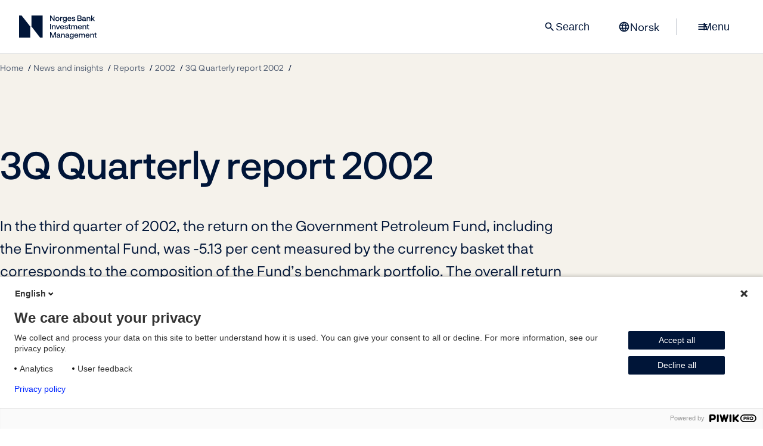

--- FILE ---
content_type: text/html; charset=utf-8
request_url: https://www.nbim.no/en/news-and-insights/reports/2002/3q-report-2002/
body_size: 6347
content:
<!DOCTYPE html>
<html lang="en" prefix="og: http://ogp.me/ns#">
<head>
        <meta charset="utf-8">
    <meta http-equiv="X-UA-Compatible" content="IE=edge">
    <meta name="viewport" content="width=device-width, initial-scale=1.0, maximum-scale=10.0">
    <meta name="format-detection" content="telephone=no">
    <meta name="robots" content="index, follow">
    <meta property="og:type" content="website">
    <meta property="og:url" content="https://www.nbim.no/en/">
    <meta property="og:locale:alternate" content="no">
    <meta property="og:locale" content="en">
    <meta property="og:site_name" content="Norges Bank Investment Management">
    <meta property="og:title" content="3Q Quarterly report 2002 | Norges Bank Investment Management">
        <meta property="og:image">
        <meta name="publish_date" property="og:publish_date" content="2002-10-31T09:30:&#x2B;01:00 ">
        <meta property="article:published_time" content="2002-10-31T09:30:&#x2B;01:00 ">
        <meta property="og:see_also" content="https://shows.acast.com/in-good-company-with-nicolai-tangen">
        <meta property="og:see_also" content="https://www.linkedin.com/company/norges-bank-investment-management/">
        <meta property="og:see_also" content="https://www.youtube.com/channel/UCRhQsN8AVIfZuBNeRV1A37w">
        <meta property="og:see_also" content="https://www.instagram.com/norgesbankinvestmentmanagement/">
        <meta property="og:see_also" content="~/link/cd83555d83974dc0ba25063b7f911c77.aspx">
        <meta property="og:see_also" content="~/link/e282186399fe49ed9f3bf3f2f60e115c.aspx">
        <meta property="og:see_also" content="~/link/9f137eb233264506835909c9557ed882.aspx">
        <meta property="og:see_also" content="https://www.norges-bank.no/en/">
        <meta property="og:see_also" content="~/link/1967c66a62e846db85feb2509a7c559b.aspx">
<link href="https://www.nbim.no/en/news-and-insights/reports/2002/3q-report-2002/" rel="canonical" />    <link href="https://www.nbim.no" rel="home" hreflang="en">
    <link href="https://www.nbim.no/no" rel="alternate" hreflang="no">

    

    <title>3Q Quarterly report 2002 | Norges Bank Investment Management</title>
    <link rel="icon" href="/favicon.ico?v=2" />
    <link rel="apple-touch-icon" href="/static/images/favicons/apple-touch-icon.png" />
    <link rel="manifest" href="/static/images/favicons/manifest.json" />
    <meta name="theme-color" content="#ffffff"/>

        <link href="/static/css/main.css?v=LPst03hsytEQtoYtnET6gTDOrGt7FBGISBJFCu84joA" rel="stylesheet" type="text/css">
        <link href="/static/css/print.css?v=YoCqKOyg1HOTbUL6n2f0XWZX_FM7oT2wWLy_eV3wj0I" rel="stylesheet" type="text/css" media="print">
    
    <script>
        const metaData = {
            inCMS: false,
            chartQueue: [],
            mapQueue: {},
            v: '568',
            dataPath: '/api/investments/v2/',
            assetsPath: '/static/'
        }
    </script>
    
    
    


    

            <script>
                !function(T,l,y){var S=T.location,k="script",D="instrumentationKey",C="ingestionendpoint",I="disableExceptionTracking",E="ai.device.",b="toLowerCase",w="crossOrigin",N="POST",e="appInsightsSDK",t=y.name||"appInsights";(y.name||T[e])&&(T[e]=t);var n=T[t]||function(d){var g=!1,f=!1,m={initialize:!0,queue:[],sv:"5",version:2,config:d};function v(e,t){var n={},a="Browser";return n[E+"id"]=a[b](),n[E+"type"]=a,n["ai.operation.name"]=S&&S.pathname||"_unknown_",n["ai.internal.sdkVersion"]="javascript:snippet_"+(m.sv||m.version),{time:function(){var e=new Date;function t(e){var t=""+e;return 1===t.length&&(t="0"+t),t}return e.getUTCFullYear()+"-"+t(1+e.getUTCMonth())+"-"+t(e.getUTCDate())+"T"+t(e.getUTCHours())+":"+t(e.getUTCMinutes())+":"+t(e.getUTCSeconds())+"."+((e.getUTCMilliseconds()/1e3).toFixed(3)+"").slice(2,5)+"Z"}(),iKey:e,name:"Microsoft.ApplicationInsights."+e.replace(/-/g,"")+"."+t,sampleRate:100,tags:n,data:{baseData:{ver:2}}}}var h=d.url||y.src;if(h){function a(e){var t,n,a,i,r,o,s,c,u,p,l;g=!0,m.queue=[],f||(f=!0,t=h,s=function(){var e={},t=d.connectionString;if(t)for(var n=t.split(";"),a=0;a<n.length;a++){var i=n[a].split("=");2===i.length&&(e[i[0][b]()]=i[1])}if(!e[C]){var r=e.endpointsuffix,o=r?e.location:null;e[C]="https://"+(o?o+".":"")+"dc."+(r||"services.visualstudio.com")}return e}(),c=s[D]||d[D]||"",u=s[C],p=u?u+"/v2/track":d.endpointUrl,(l=[]).push((n="SDK LOAD Failure: Failed to load Application Insights SDK script (See stack for details)",a=t,i=p,(o=(r=v(c,"Exception")).data).baseType="ExceptionData",o.baseData.exceptions=[{typeName:"SDKLoadFailed",message:n.replace(/\./g,"-"),hasFullStack:!1,stack:n+"\nSnippet failed to load ["+a+"] -- Telemetry is disabled\nHelp Link: https://go.microsoft.com/fwlink/?linkid=2128109\nHost: "+(S&&S.pathname||"_unknown_")+"\nEndpoint: "+i,parsedStack:[]}],r)),l.push(function(e,t,n,a){var i=v(c,"Message"),r=i.data;r.baseType="MessageData";var o=r.baseData;return o.message='AI (Internal): 99 message:"'+("SDK LOAD Failure: Failed to load Application Insights SDK script (See stack for details) ("+n+")").replace(/\"/g,"")+'"',o.properties={endpoint:a},i}(0,0,t,p)),function(e,t){if(JSON){var n=T.fetch;if(n&&!y.useXhr)n(t,{method:N,body:JSON.stringify(e),mode:"cors"});else if(XMLHttpRequest){var a=new XMLHttpRequest;a.open(N,t),a.setRequestHeader("Content-type","application/json"),a.send(JSON.stringify(e))}}}(l,p))}function i(e,t){f||setTimeout(function(){!t&&m.core||a()},500)}var e=function(){var n=l.createElement(k);n.src=h;var e=y[w];return!e&&""!==e||"undefined"==n[w]||(n[w]=e),n.onload=i,n.onerror=a,n.onreadystatechange=function(e,t){"loaded"!==n.readyState&&"complete"!==n.readyState||i(0,t)},n}();y.ld<0?l.getElementsByTagName("head")[0].appendChild(e):setTimeout(function(){l.getElementsByTagName(k)[0].parentNode.appendChild(e)},y.ld||0)}try{m.cookie=l.cookie}catch(p){}function t(e){for(;e.length;)!function(t){m[t]=function(){var e=arguments;g||m.queue.push(function(){m[t].apply(m,e)})}}(e.pop())}var n="track",r="TrackPage",o="TrackEvent";t([n+"Event",n+"PageView",n+"Exception",n+"Trace",n+"DependencyData",n+"Metric",n+"PageViewPerformance","start"+r,"stop"+r,"start"+o,"stop"+o,"addTelemetryInitializer","setAuthenticatedUserContext","clearAuthenticatedUserContext","flush"]),m.SeverityLevel={Verbose:0,Information:1,Warning:2,Error:3,Critical:4};var s=(d.extensionConfig||{}).ApplicationInsightsAnalytics||{};if(!0!==d[I]&&!0!==s[I]){var c="onerror";t(["_"+c]);var u=T[c];T[c]=function(e,t,n,a,i){var r=u&&u(e,t,n,a,i);return!0!==r&&m["_"+c]({message:e,url:t,lineNumber:n,columnNumber:a,error:i}),r},d.autoExceptionInstrumented=!0}return m}(y.cfg);function a(){y.onInit&&y.onInit(n)}(T[t]=n).queue&&0===n.queue.length?(n.queue.push(a),n.trackPageView({})):a()}(window,document,{src: "https://js.monitor.azure.com/scripts/b/ai.2.gbl.min.js", crossOrigin: "anonymous", cfg: {instrumentationKey: '80488c9b-3879-423e-b168-ecdd4a599cf8', disableCookiesUsage: true }});
            </script>

    
    

    
</head>



<body>
<a href="#main-content" class="page-arrow-up">
    <span class="hidden">To main content</span>
</a>



<script>
(function(window, document, dataLayerName, id) {
window[dataLayerName]=window[dataLayerName]||[],window[dataLayerName].push({start:(new Date).getTime(),event:"stg.start"});var scripts=document.getElementsByTagName('script')[0],tags=document.createElement('script');
function stgCreateCookie(a,b,c){var d="";if(c){var e=new Date;e.setTime(e.getTime()+24*c*60*60*1e3),d="; expires="+e.toUTCString()}document.cookie=a+"="+b+d+"; path=/"}
var isStgDebug=(window.location.href.match("stg_debug")||document.cookie.match("stg_debug"))&&!window.location.href.match("stg_disable_debug");stgCreateCookie("stg_debug",isStgDebug?1:"",isStgDebug?14:-1);
var qP=[];dataLayerName!=="dataLayer"&&qP.push("data_layer_name="+dataLayerName),isStgDebug&&qP.push("stg_debug");var qPString=qP.length>0?("?"+qP.join("&")):"";
tags.async=!0,tags.src="https://nbim.containers.piwik.pro/"+id+".js"+qPString,scripts.parentNode.insertBefore(tags,scripts);
!function(a,n,i){a[n]=a[n]||{};for(var c=0;c<i.length;c++)!function(i){a[n][i]=a[n][i]||{},a[n][i].api=a[n][i].api||function(){var a=[].slice.call(arguments,0);"string"==typeof a[0]&&window[dataLayerName].push({event:n+"."+i+":"+a[0],parameters:[].slice.call(arguments,1)})}}(i[c])}(window,"ppms",["tm","cm"]);
})(window, document, 'dataLayer', '90acf0a3-53f4-491a-9350-5d93be9e0b24');
</script>

<header class="header">
    <nav class="top-menu ">
        <div class="menu-stationary">
            <div>
                <a class="main-logo-link" href="/en/" aria-current="page"
                   aria-label="Norges Bank Investment Management">
                    <img src="/static/images/logo.svg" alt="Oilfund, Norges Bank Investment Management" width="222" height="40"/>
                </a>
            </div>

            <div class="menu-buttons">
                    <div class="search-input-wrapper top-menu-search">
                        <label for="search-input-top-menu" class="sr-only">Search</label>
                        <input enterkeyhint="search" autocomplete="off" type="search"
                               placeholder="Search" id="search-input-top-menu"
                               class="input-search">

                        <button class="reset-search-button hide">
                            <span class="material-symbols-outlined">close</span>
                        </button>
                        <button class="search-button hide btn btn-primary">Search</button>
                    </div>
                    <button class="btn menu-search-button only-desktop">
                        <span class="material-symbols-outlined">search</span>
                        Search
                    </button>

                <a class="btn language-link" href="/no/nyheter-og-innsikt/rapporter/2002/3.-kvartal-2002">
                    <span class="material-symbols-outlined">language</span>
                    <span>Norsk</span>
                </a>

                <span class="menu-separator only-desktop">&nbsp;</span>

                <button class="menu-toggle btn">
                    <span class="hamburger">
                        <span class="material-symbols-outlined">menu</span>
                        <span class="material-symbols-outlined">close</span>
                    </span>

                    <span class="only-desktop">Menu</span>
                </button>
            </div>
        </div>

        <div class="menu-content">
            <div class="menu-backdrop">
                &nbsp;
            </div>

            <div class="menu-list-wrapper">
                <div class="split menu-labels">
                    <div></div>
                    <div class="selected-menu">3Q Quarterly report 2002</div>
                </div>
                <div class="menu-list-items">
                        <div class="menu11769">
                            <div class="menu-title">
                                <a href="/en/investments/">
                                    <div data-svg="/globalassets/framework/main-menu-icons/stock.svg"></div>
                                    <span>Investments</span>
                                </a>
                                <button class="menu-item-toggle" data-for="menu11769">
                                    <span>expand</span>
                                </button>
                            </div>
                            <div class="menu-wrapper">
                                <menu>
                                        <li>
                                            <a href="/en/investments/all-investments/">All investments</a>
                                        </li>
                                        <li>
                                            <a href="/en/investments/investment-areas/">Investment areas</a>
                                        </li>
                                        <li>
                                            <a href="/en/investments/the-funds-value/">The fund&#x27;s value</a>
                                        </li>
                                        <li>
                                            <a href="/en/investments/returns/">Returns</a>
                                        </li>
                                        <li>
                                            <a href="/en/investments/risk-management/">Risk management</a>
                                        </li>
                                        <li>
                                            <a href="/en/investments/investment-strategy/">Investment strategy</a>
                                        </li>
                                        <li>
                                            <a href="/en/investments/benchmark-index/">Benchmark index</a>
                                        </li>
                                        <li>
                                            <a href="/en/investments/external-mandates/">External mandates</a>
                                        </li>
                                        <li>
                                            <a href="/en/investments/annual-investment-conference/">Investment Conference</a>
                                        </li>
                                </menu>
                            </div>
                        </div>
                        <div class="menu17812">
                            <div class="menu-title">
                                <a href="/en/responsible-investment/">
                                    <div data-svg="/globalassets/framework/main-menu-icons/responsible-investment.svg"></div>
                                    <span>Responsible investment</span>
                                </a>
                                <button class="menu-item-toggle" data-for="menu17812">
                                    <span>expand</span>
                                </button>
                            </div>
                            <div class="menu-wrapper">
                                <menu>
                                        <li>
                                            <a href="/en/responsible-investment/our-expectations/">Our expectations</a>
                                        </li>
                                        <li>
                                            <a href="/en/responsible-investment/divesting-from-companies/">Divesting from companies</a>
                                        </li>
                                        <li>
                                            <a href="/en/responsible-investment/voting/">Voting</a>
                                        </li>
                                        <li>
                                            <a href="/en/responsible-investment/engaging-with-companies/">Engaging with companies</a>
                                        </li>
                                        <li>
                                            <a href="/en/responsible-investment/how-we-influence-markets-and-industries/">How we influence markets and industries</a>
                                        </li>
                                        <li>
                                            <a href="/en/responsible-investment/2030-climate-action-plan/">2030 Climate action plan</a>
                                        </li>
                                        <li>
                                            <a href="/en/responsible-investment/climate-advisory-board/">Climate Advisory Board</a>
                                        </li>
                                        <li>
                                            <a href="/en/responsible-investment/sustainability-due-diligence/">Sustainability due diligence</a>
                                        </li>
                                        <li>
                                            <a href="/en/responsible-investment/exclusion-of-companies/">Observation and exclusion of companies</a>
                                        </li>
                                        <li>
                                            <a href="/en/responsible-investment/position-papers/">Position papers</a>
                                        </li>
                                </menu>
                            </div>
                        </div>
                        <div class="menu11766">
                            <div class="menu-title">
                                <a href="/en/news-and-insights/">
                                    <div data-svg="/globalassets/framework/main-menu-icons/documents.svg"></div>
                                    <span>News and insights</span>
                                </a>
                                <button class="menu-item-toggle" data-for="menu11766">
                                    <span>expand</span>
                                </button>
                            </div>
                            <div class="menu-wrapper">
                                <menu>
                                        <li>
                                            <a href="/en/news-and-insights/the-press/">The press</a>
                                        </li>
                                        <li>
                                            <a href="/en/news-and-insights/reports/">Reports</a>
                                        </li>
                                        <li>
                                            <a href="/en/news-and-insights/podcast/">Podcast: In Good Company</a>
                                        </li>
                                        <li>
                                            <a href="/en/news-and-insights/strategy-for-the-fund-management/strategy-28/">Strategy 28</a>
                                        </li>
                                        <li>
                                            <a href="/en/news-and-insights/our-views/">Our views</a>
                                        </li>
                                        <li>
                                            <a href="/en/news-and-insights/consultations/">Consultations</a>
                                        </li>
                                        <li>
                                            <a href="/en/news-and-insights/submissions-to-ministry/">Submissions to ministry</a>
                                        </li>
                                        <li>
                                            <a href="/en/news-and-insights/publications/">Publications</a>
                                        </li>
                                        <li>
                                            <a href="/en/news-and-insights/calendar/">Calendar</a>
                                        </li>
                                </menu>
                            </div>
                        </div>
                        <div class="menu11767">
                            <div class="menu-title">
                                <a href="/en/about-us/">
                                    <div data-svg="/globalassets/framework/main-menu-icons/group.svg"></div>
                                    <span>About us</span>
                                </a>
                                <button class="menu-item-toggle" data-for="menu11767">
                                    <span>expand</span>
                                </button>
                            </div>
                            <div class="menu-wrapper">
                                <menu>
                                        <li>
                                            <a href="/en/about-us/about-the-fund/">About the fund</a>
                                        </li>
                                        <li>
                                            <a href="/en/about-us/norges-bank-investment-management/">Norges Bank Investment Management</a>
                                        </li>
                                        <li>
                                            <a href="/en/about-us/leader-group/">Leader group</a>
                                        </li>
                                        <li>
                                            <a href="/en/about-us/career/">Careers at the fund</a>
                                        </li>
                                        <li>
                                            <a href="/en/about-us/women-in-finance/">Women in finance</a>
                                        </li>
                                        <li>
                                            <a href="/en/about-us/contact-us/">Contact us</a>
                                        </li>
                                </menu>
                            </div>
                        </div>
                </div>

                <div class="mobile-language-wrapper dark">
                    <a class="btn btn-secondary" href="/no/nyheter-og-innsikt/rapporter/2002/3.-kvartal-2002">
                        <span class="material-symbols-outlined">language</span>
                        <span>Norsk</span>
                    </a>
                </div>

                <div class="split menu-labels">
                    <div>Popular pages</div>
                    <div>Press conference 29 January</div>
                </div>

                <div class="split menu-extra">
                    <div class="dark">
                        <ul class="link-list often-visited">
                                    <li>
                                        <a href="/en/about-us/about-the-fund/">About the fund</a>
                                    </li>
                                    <li>
                                        <a href="/en/investments/all-investments/">All investments</a>
                                    </li>
                                    <li>
                                        <a href="/en/about-us/career/">Careers at the fund</a>
                                    </li>
                                    <li>
                                        <a href="/en/news-and-insights/podcast/">Podcast: In Good Company</a>
                                    </li>
                                    <li>
                                        <a href="/en/investments/annual-investment-conference/">Investment Conference</a>
                                    </li>
                        </ul>
                    </div>

                        <div class="promoted-box">
                            <div class="promoted-image"
                                 style="background-image: url('/contentassets/db238fb1982341a0ba254e4346667e19/annual_press_conference_2023_nog_00232_photo_halvor_pritzlaff_njerve.jpg')">
                                &nbsp;
                            </div>
                            <div class="promoted-content">

                                <a href="/en/news-and-insights/">Key figures 2025</a>

                                <p>Press conference on the fund&#x27;s annual key figures 2025. The press conference will be live-streamed on our website.</p>
                            </div>
                        </div>
                </div>

            </div>
        </div>

    </nav>
</header>

<main id="main-content">
    


<header class="page-header ">
    <div class="container">
        
<nav class="breadcrumb-nav" aria-label="Breadcrumb">
	<ol>
		<li>
			<a href="/en/">Home</a>
		</li>
				<li>
					<a href="/en/news-and-insights/">News and insights</a>
				</li>
				<li>
					<a href="/en/news-and-insights/reports/">Reports</a>
				</li>
				<li>
					<a href="/en/news-and-insights/reports/2002/">2002</a>
				</li>
				<li>
					<a aria-current="page" href="/en/news-and-insights/reports/2002/3q-report-2002/">3Q Quarterly report 2002</a>
				</li>
		<li class="mobile-back-link">
			<a aria-current="page" href="/en/news-and-insights/reports/2002/">2002</a>
		</li>
	</ol>
</nav>

        <div class="header-content">
            <div class="header-text-content">
                <h1 data-epi-property-name="PageName">3Q Quarterly report 2002</h1>
                    <p>In the third quarter of 2002, the return on the Government Petroleum Fund, including the Environmental Fund, was -5.13 per cent measured by the currency basket that corresponds to the composition of the Fund&#x2019;s benchmark portfolio. The overall return for the first three quarters of 2002 was -7.36 per cent.</p>
                    <div class="header-date">
&#xA;                    Published:&#xA;                                        31 October 2002
                    </div>

            </div>

        </div>
    </div>
</header>

<section class="container" >
    <div class="mx-auto max-w-xl">
        <div class="flex gap-4 flex-col">
            <div>
                <a href="/globalassets/reports/2002/quarterly-report-3-2002.pdf" class="btn btn-secondary" data-right-icon="download" data-animation-direction="down">
                    Read the report
                </a>
            </div>

        </div>

    </div>
</section>




    <section class="container pt-normal">
        <div class="mx-auto max-w-xl">
            <div class="html-block">
                
<p>The currency basket in which the Petroleum Fund is invested depreciated by approximately 1 per cent against the Norwegian krone in the third quarter. Measured in NOK, the return in the third quarter was therefore somewhat more negative, at -6.29 per cent. Following a substantial appreciation of the krone in the second quarter, the combined return for the first three quarters, measured in NOK, was -18.49 per cent. However, changes in the value of the krone have no effect on the international purchasing power of the Fund.</p>
<p>The third quarter return on the ordinary equity portfolio (excluding the Environmental Fund) was -19.72 per cent measured by the benchmark portfolio’s currency basket. This reflects the sharp fall through the quarter of share prices in the three main markets, the US, Europe and Japan. Following the fall in interest rates in the US and the euro area in particular, a positive return of 4.72 per cent, measured in terms of the currency basket, was recorded for the fixed income portfolio.</p>
<p>The return on the Petroleum Fund’s ordinary portfolio in the third quarter of 2002 was 0.14 percentage point lower than the return on the benchmark portfolio defined by the Ministry of Finance. The actual return recorded for the first three quarters of the year as a whole was 0.08 percentage point higher than the benchmark return.</p>
<p>The return on Environmental Fund in the third quarter was -19.07 per cent measured in terms of the benchmark portfolio currency basket, and -20.07 per cent measured in NOK. The combined return for the first three quarters of 2002 was -28.17 per cent measured in terms of the currency basket and -36.81 per cent measured in NOK.</p>
<p>In the third quarter, capital equivalent to NOK 37.6 billion was transferred to the Petroleum Fund’s equity and fixed income portfolios. The market value in NOK of the Fund’s combined securities portfolio was NOK 603.6 billion at the end of the third quarter. This is slightly down on the beginning of the quarter, and is largely due to the strongly negative return on the equity portfolio.</p>
            </div>
        </div>
    </section>





    <section class="sky-light pt-small">
        




    </section>
    

</main>

<footer class="dark footer">
    <div class="container">
        <img class="footer-logo" src="/static/icons/logo-white.svg" alt="nbim logo white"/>
        <div class="footer-lists">
            <div>
                <h2>About us</h2>
                <ul class="chevron-links"><li><a href="/en/about-us/contact-us/contact-us/" class="chevron-link" >Contact us</a></li><li><a href="/en/about-us/about-the-fund/" class="chevron-link" >About the fund</a></li><li><a href="/en/about-us/norges-bank-investment-management/" class="chevron-link" >Norges Bank Investment Management</a></li><li><a href="https://www.norges-bank.no/en/" class="chevron-link" >www.norges-bank.no</a></li><li><a href="/en/about-us/career/" class="chevron-link" >Careers at the fund</a></li></ul>
            </div>

            <div>
                <h2>About this site</h2>
                <ul class="chevron-links"><li><a href="/en/disclaimer/" class="chevron-link" >Disclaimer</a></li><li><a href="/en/privacy-statement/" class="chevron-link" >Privacy statement</a></li><li><a href="/en/responsible-disclosure-policy/" class="chevron-link" >Responsible disclosure policy</a></li><li><a href="https://uustatus.no/nb/erklaringer/publisert/43934dbd-e635-4c52-923f-eea2fe2434fa" class="chevron-link" >Accessibility statement (in Norwegian)</a></li><li><a href="/en/terms-of-use-holdings-data-in-snowflake-marketplace/" class="chevron-link" >Terms of use: holdings data in Snowflake marketplace</a></li></ul>
            </div>
            
            <div>
                <h2></h2>
                <p></p>
            </div>
        </div>
        <div>
            <ul class="so-me-list">
                    <li>
                        <a href="https://shows.acast.com/in-good-company-with-nicolai-tangen">
                            <span data-svg="/static/icons/svg/podcasts.svg" alt="Podcast"></span> Podcast</a>
                    </li>
                    <li>
                        <a href="https://www.linkedin.com/company/norges-bank-investment-management/">
                            <span data-svg="/static/icons/svg/linkedin.svg" alt="LinkedIn"></span> LinkedIn</a>
                    </li>
                    <li>
                        <a href="https://www.youtube.com/channel/UCRhQsN8AVIfZuBNeRV1A37w">
                            <span data-svg="/static/icons/svg/youtube.svg" alt="YouTube"></span> YouTube</a>
                    </li>
                    <li>
                        <a href="https://www.instagram.com/norgesbankinvestmentmanagement/">
                            <span data-svg="/static/icons/svg/instagram.svg" alt="Instagram"></span> Instagram</a>
                    </li>
            </ul>
        </div>
    </div>
</footer>

<script type="module" defer src="/static/js/proto-main.js?v=P9HHiFi-xJafBqTg-UwcQX7C5nF1PPGUyJ9HZUzyTsU"></script>






</body>



</html>


--- FILE ---
content_type: text/css
request_url: https://www.nbim.no/static/css/print.css?v=YoCqKOyg1HOTbUL6n2f0XWZX_FM7oT2wWLy_eV3wj0I
body_size: -1042
content:
.no-print,.header-proto,#menu-mobile,footer.footer-proto,.toggleTableViewBtn,.tableOverlay,.section__graph-table__footer__links,.nbim-table-container--button,.nbim-folded-table--table-overlay,.navbar,.side-menu-wrapper,nav{display:none !important}.tableContainer .hidden,.tableMinimize{height:auto;max-height:unset}.nbim-table-container table,.highchart-table{overflow:visible !important}table,caption,tbody,tfoot,thead,tr,th,td{margin:0;padding:0;border:0;font-size:100%;vertical-align:baseline}table{width:100%;table-layout:fixed;border-collapse:collapse;border-spacing:0}table,td,th{border-collapse:collapse}th,td{font-size:14px;line-height:18px;padding:10px;border:solid 1px;text-align:left;color:#4991b8}table thead tr{background-color:#4991b8 !important}table thead th{text-align:left;text-transform:none !important;font-size:14px !important;line-height:18px !important;color:#fff;word-break:break-all}*[class*=download]{display:none !important}.article-content{margin-top:0 !important;display:block !important;padding:0;position:absolute;top:0}